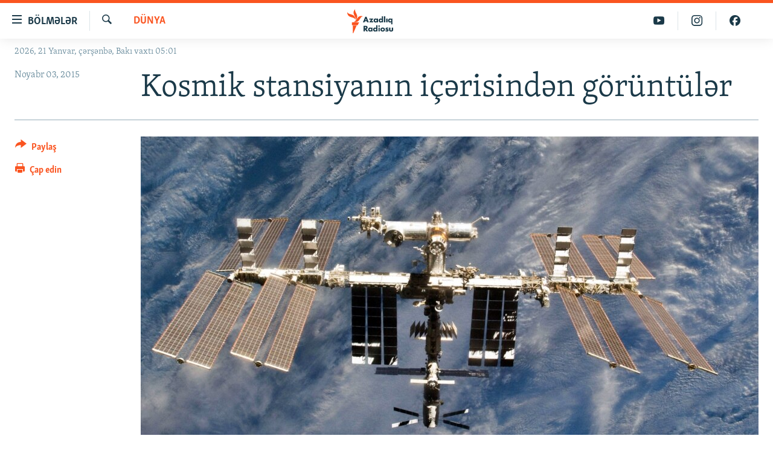

--- FILE ---
content_type: text/html; charset=utf-8
request_url: https://www.azadliq.org/a/27342910.html
body_size: 13358
content:

<!DOCTYPE html>
<html lang="az" dir="ltr" class="no-js">
<head>
<link href="/Content/responsive/RFE/az-AZ-Latn/RFE-az-AZ-Latn.css?&amp;av=0.0.0.0&amp;cb=370" rel="stylesheet"/>
<script src="https://tags.azadliq.org/rferl-pangea/prod/utag.sync.js"></script> <script type='text/javascript' src='https://www.youtube.com/iframe_api' async></script>
<link rel="manifest" href="/manifest.json">
<script type="text/javascript">
//a general 'js' detection, must be on top level in <head>, due to CSS performance
document.documentElement.className = "js";
var cacheBuster = "370";
var appBaseUrl = "/";
var imgEnhancerBreakpoints = [0, 144, 256, 408, 650, 1023, 1597];
var isLoggingEnabled = false;
var isPreviewPage = false;
var isLivePreviewPage = false;
if (!isPreviewPage) {
window.RFE = window.RFE || {};
window.RFE.cacheEnabledByParam = window.location.href.indexOf('nocache=1') === -1;
const url = new URL(window.location.href);
const params = new URLSearchParams(url.search);
// Remove the 'nocache' parameter
params.delete('nocache');
// Update the URL without the 'nocache' parameter
url.search = params.toString();
window.history.replaceState(null, '', url.toString());
} else {
window.addEventListener('load', function() {
const links = window.document.links;
for (let i = 0; i < links.length; i++) {
links[i].href = '#';
links[i].target = '_self';
}
})
}
var pwaEnabled = false;
var swCacheDisabled;
</script>
<meta charset="utf-8" />
<title>Kosmik stansiyanın i&#231;ərisindən g&#246;r&#252;nt&#252;lər</title>
<meta name="description" content="Stansiyada adətən eyni zamanda 6 heyət &#252;zv&#252; yemək yeyir, yatır və &#231;əkisizlik şəraitində &#252;z&#252;r. Astronavtlar həftədə 35 saat işləyirlər." />
<meta name="keywords" content="Dünya" />
<meta name="viewport" content="width=device-width, initial-scale=1.0" />
<meta http-equiv="X-UA-Compatible" content="IE=edge" />
<meta name="robots" content="max-image-preview:large"><meta property="fb:pages" content="115254408502032" />
<link href="https://www.azadliq.org/a/27342910.html" rel="canonical" />
<meta name="apple-mobile-web-app-title" content="AzadlıqRadiosu" />
<meta name="apple-mobile-web-app-status-bar-style" content="black" />
<meta name="apple-itunes-app" content="app-id=1437370176, app-argument=//27342910.ltr" />
<meta content="Kosmik stansiyanın içərisindən görüntülər" property="og:title" />
<meta content="Stansiyada adətən eyni zamanda 6 heyət üzvü yemək yeyir, yatır və çəkisizlik şəraitində üzür. Astronavtlar həftədə 35 saat işləyirlər." property="og:description" />
<meta content="article" property="og:type" />
<meta content="https://www.azadliq.org/a/27342910.html" property="og:url" />
<meta content="Azadlıq Radiosu" property="og:site_name" />
<meta content="https://www.facebook.com/azadliqradiosu" property="article:publisher" />
<meta content="https://gdb.rferl.org/5c74055e-5ff2-49cc-b107-9cf9147d531f_cx16_cy16_cw75_w1200_h630.jpg" property="og:image" />
<meta content="1200" property="og:image:width" />
<meta content="630" property="og:image:height" />
<meta content="1577134942502091" property="fb:app_id" />
<meta content="summary_large_image" name="twitter:card" />
<meta content="@RadioAzadliq" name="twitter:site" />
<meta content="https://gdb.rferl.org/5c74055e-5ff2-49cc-b107-9cf9147d531f_cx16_cy16_cw75_w1200_h630.jpg" name="twitter:image" />
<meta content="Kosmik stansiyanın içərisindən görüntülər" name="twitter:title" />
<meta content="Stansiyada adətən eyni zamanda 6 heyət üzvü yemək yeyir, yatır və çəkisizlik şəraitində üzür. Astronavtlar həftədə 35 saat işləyirlər." name="twitter:description" />
<link rel="amphtml" href="https://www.azadliq.org/amp/27342910.html" />
<script type="application/ld+json">{"articleSection":"D\u0026#252;nya","isAccessibleForFree":true,"headline":"Kosmik stansiyanın içərisindən görüntülər","inLanguage":"az-AZ-Latn","keywords":"Dünya","author":{"@type":"Person","name":"AzadlıqRadiosu"},"datePublished":"2015-11-03 14:03:12Z","dateModified":"2015-11-03 14:55:13Z","publisher":{"logo":{"width":512,"height":220,"@type":"ImageObject","url":"https://www.azadliq.org/Content/responsive/RFE/az-AZ-Latn/img/logo.png"},"@type":"NewsMediaOrganization","url":"https://www.azadliq.org","sameAs":["https://facebook.com/azadliqradiosu","https://instagram.com/azadliqradiosu","https://twitter.com/AzadliqRadiosu","https://www.youtube.com/user/AzadliqRadiosu"],"name":"AzadlıqRadiosu","alternateName":""},"@context":"https://schema.org","@type":"NewsArticle","mainEntityOfPage":"https://www.azadliq.org/a/27342910.html","url":"https://www.azadliq.org/a/27342910.html","description":"Stansiyada adətən eyni zamanda 6 heyət üzvü yemək yeyir, yatır və çəkisizlik şəraitində üzür. Astronavtlar həftədə 35 saat işləyirlər.","image":{"width":1080,"height":608,"@type":"ImageObject","url":"https://gdb.rferl.org/5c74055e-5ff2-49cc-b107-9cf9147d531f_cx16_cy16_cw75_w1080_h608.jpg"},"name":"Kosmik stansiyanın içərisindən görüntülər"}</script>
<script src="/Scripts/responsive/infographics.b?v=dVbZ-Cza7s4UoO3BqYSZdbxQZVF4BOLP5EfYDs4kqEo1&amp;av=0.0.0.0&amp;cb=370"></script>
<script src="/Scripts/responsive/loader.b?v=Q26XNwrL6vJYKjqFQRDnx01Lk2pi1mRsuLEaVKMsvpA1&amp;av=0.0.0.0&amp;cb=370"></script>
<link rel="icon" type="image/svg+xml" href="/Content/responsive/RFE/img/webApp/favicon.svg" />
<link rel="alternate icon" href="/Content/responsive/RFE/img/webApp/favicon.ico" />
<link rel="mask-icon" color="#ea6903" href="/Content/responsive/RFE/img/webApp/favicon_safari.svg" />
<link rel="apple-touch-icon" sizes="152x152" href="/Content/responsive/RFE/img/webApp/ico-152x152.png" />
<link rel="apple-touch-icon" sizes="144x144" href="/Content/responsive/RFE/img/webApp/ico-144x144.png" />
<link rel="apple-touch-icon" sizes="114x114" href="/Content/responsive/RFE/img/webApp/ico-114x114.png" />
<link rel="apple-touch-icon" sizes="72x72" href="/Content/responsive/RFE/img/webApp/ico-72x72.png" />
<link rel="apple-touch-icon-precomposed" href="/Content/responsive/RFE/img/webApp/ico-57x57.png" />
<link rel="icon" sizes="192x192" href="/Content/responsive/RFE/img/webApp/ico-192x192.png" />
<link rel="icon" sizes="128x128" href="/Content/responsive/RFE/img/webApp/ico-128x128.png" />
<meta name="msapplication-TileColor" content="#ffffff" />
<meta name="msapplication-TileImage" content="/Content/responsive/RFE/img/webApp/ico-144x144.png" />
<link rel="preload" href="/Content/responsive/fonts/Skolar-Lt_LatnCyrl_v2.4.woff" type="font/woff" as="font" crossorigin="anonymous" />
<link rel="alternate" type="application/rss+xml" title="RFE/RL - Top Stories [RSS]" href="/api/" />
<link rel="sitemap" type="application/rss+xml" href="/sitemap.xml" />
</head>
<body class=" nav-no-loaded cc_theme pg-article print-lay-article js-category-to-nav nojs-images date-time-enabled">
<script type="text/javascript" >
var analyticsData = {url:"https://www.azadliq.org/a/27342910.html",property_id:"413",article_uid:"27342910",page_title:"Kosmik stansiyanın içərisindən görüntülər",page_type:"article",content_type:"article",subcontent_type:"article",last_modified:"2015-11-03 14:55:13Z",pub_datetime:"2015-11-03 14:03:12Z",pub_year:"2015",pub_month:"11",pub_day:"03",pub_hour:"14",pub_weekday:"Tuesday",section:"dünya",english_section:"world-articles",byline:"",categories:"world-articles",domain:"www.azadliq.org",language:"Azerbaijani - Latin",language_service:"RFERL Azerbaijani",platform:"web",copied:"no",copied_article:"",copied_title:"",runs_js:"Yes",cms_release:"8.44.0.0.370",enviro_type:"prod",slug:"",entity:"RFE",short_language_service:"AZ",platform_short:"W",page_name:"Kosmik stansiyanın içərisindən görüntülər"};
</script>
<noscript><iframe src="https://www.googletagmanager.com/ns.html?id=GTM-WXZBPZ" height="0" width="0" style="display:none;visibility:hidden"></iframe></noscript><script type="text/javascript" data-cookiecategory="analytics">
var gtmEventObject = Object.assign({}, analyticsData, {event: 'page_meta_ready'});window.dataLayer = window.dataLayer || [];window.dataLayer.push(gtmEventObject);
if (top.location === self.location) { //if not inside of an IFrame
var renderGtm = "true";
if (renderGtm === "true") {
(function(w,d,s,l,i){w[l]=w[l]||[];w[l].push({'gtm.start':new Date().getTime(),event:'gtm.js'});var f=d.getElementsByTagName(s)[0],j=d.createElement(s),dl=l!='dataLayer'?'&l='+l:'';j.async=true;j.src='//www.googletagmanager.com/gtm.js?id='+i+dl;f.parentNode.insertBefore(j,f);})(window,document,'script','dataLayer','GTM-WXZBPZ');
}
}
</script>
<!--Analytics tag js version start-->
<script type="text/javascript" data-cookiecategory="analytics">
var utag_data = Object.assign({}, analyticsData, {});
if(typeof(TealiumTagFrom)==='function' && typeof(TealiumTagSearchKeyword)==='function') {
var utag_from=TealiumTagFrom();var utag_searchKeyword=TealiumTagSearchKeyword();
if(utag_searchKeyword!=null && utag_searchKeyword!=='' && utag_data["search_keyword"]==null) utag_data["search_keyword"]=utag_searchKeyword;if(utag_from!=null && utag_from!=='') utag_data["from"]=TealiumTagFrom();}
if(window.top!== window.self&&utag_data.page_type==="snippet"){utag_data.page_type = 'iframe';}
try{if(window.top!==window.self&&window.self.location.hostname===window.top.location.hostname){utag_data.platform = 'self-embed';utag_data.platform_short = 'se';}}catch(e){if(window.top!==window.self&&window.self.location.search.includes("platformType=self-embed")){utag_data.platform = 'cross-promo';utag_data.platform_short = 'cp';}}
(function(a,b,c,d){ a="https://tags.azadliq.org/rferl-pangea/prod/utag.js"; b=document;c="script";d=b.createElement(c);d.src=a;d.type="text/java"+c;d.async=true; a=b.getElementsByTagName(c)[0];a.parentNode.insertBefore(d,a); })();
</script>
<!--Analytics tag js version end-->
<!-- Analytics tag management NoScript -->
<noscript>
<img style="position: absolute; border: none;" src="https://ssc.azadliq.org/b/ss/bbgprod,bbgentityrferl/1/G.4--NS/398048950?pageName=rfe%3aaz%3aw%3aarticle%3akosmik%20stansiyan%c4%b1n%20i%c3%a7%c9%99risind%c9%99n%20g%c3%b6r%c3%bcnt%c3%bcl%c9%99r&amp;c6=kosmik%20stansiyan%c4%b1n%20i%c3%a7%c9%99risind%c9%99n%20g%c3%b6r%c3%bcnt%c3%bcl%c9%99r&amp;v36=8.44.0.0.370&amp;v6=D=c6&amp;g=https%3a%2f%2fwww.azadliq.org%2fa%2f27342910.html&amp;c1=D=g&amp;v1=D=g&amp;events=event1,event52&amp;c16=rferl%20azerbaijani&amp;v16=D=c16&amp;c5=world-articles&amp;v5=D=c5&amp;ch=d%c3%bcnya&amp;c15=azerbaijani%20-%20latin&amp;v15=D=c15&amp;c4=article&amp;v4=D=c4&amp;c14=27342910&amp;v14=D=c14&amp;v20=no&amp;c17=web&amp;v17=D=c17&amp;mcorgid=518abc7455e462b97f000101%40adobeorg&amp;server=www.azadliq.org&amp;pageType=D=c4&amp;ns=bbg&amp;v29=D=server&amp;v25=rfe&amp;v30=413&amp;v105=D=User-Agent " alt="analytics" width="1" height="1" /></noscript>
<!-- End of Analytics tag management NoScript -->
<!--*** Accessibility links - For ScreenReaders only ***-->
<section>
<div class="sr-only">
<h2>Ke&#231;id linkləri</h2>
<ul>
<li><a href="#content" data-disable-smooth-scroll="1">Əsas məzmuna qayıt</a></li>
<li><a href="#navigation" data-disable-smooth-scroll="1">Əsas naviqasiyaya qayıt</a></li>
<li><a href="#txtHeaderSearch" data-disable-smooth-scroll="1">Axtarışa ke&#231;</a></li>
</ul>
</div>
</section>
<div dir="ltr">
<div id="page">
<aside>
<div class="c-lightbox overlay-modal">
<div class="c-lightbox__intro">
<h2 class="c-lightbox__intro-title"></h2>
<button class="btn btn--rounded c-lightbox__btn c-lightbox__intro-next" title="N&#246;vbəti">
<span class="ico ico--rounded ico-chevron-forward"></span>
<span class="sr-only">N&#246;vbəti</span>
</button>
</div>
<div class="c-lightbox__nav">
<button class="btn btn--rounded c-lightbox__btn c-lightbox__btn--close" title="Bağla">
<span class="ico ico--rounded ico-close"></span>
<span class="sr-only">Bağla</span>
</button>
<button class="btn btn--rounded c-lightbox__btn c-lightbox__btn--prev" title="Əvvəlki">
<span class="ico ico--rounded ico-chevron-backward"></span>
<span class="sr-only">Əvvəlki</span>
</button>
<button class="btn btn--rounded c-lightbox__btn c-lightbox__btn--next" title="N&#246;vbəti">
<span class="ico ico--rounded ico-chevron-forward"></span>
<span class="sr-only">N&#246;vbəti</span>
</button>
</div>
<div class="c-lightbox__content-wrap">
<figure class="c-lightbox__content">
<span class="c-spinner c-spinner--lightbox">
<img src="/Content/responsive/img/player-spinner.png"
alt="G&#246;zlə"
title="G&#246;zlə" />
</span>
<div class="c-lightbox__img">
<div class="thumb">
<img src="" alt="" />
</div>
</div>
<figcaption>
<div class="c-lightbox__info c-lightbox__info--foot">
<span class="c-lightbox__counter"></span>
<span class="caption c-lightbox__caption"></span>
</div>
</figcaption>
</figure>
</div>
<div class="hidden">
<div class="content-advisory__box content-advisory__box--lightbox">
<span class="content-advisory__box-text">This image contains sensitive content which some people may find offensive or disturbing.</span>
<button class="btn btn--transparent content-advisory__box-btn m-t-md" value="text" type="button">
<span class="btn__text">
Click to reveal
</span>
</button>
</div>
</div>
</div>
<div class="print-dialogue">
<div class="container">
<h3 class="print-dialogue__title section-head">&#199;ap se&#231;imləri</h3>
<div class="print-dialogue__opts">
<ul class="print-dialogue__opt-group">
<li class="form__group form__group--checkbox">
<input class="form__check " id="checkboxImages" name="checkboxImages" type="checkbox" checked="checked" />
<label for="checkboxImages" class="form__label m-t-md">Fotolar</label>
</li>
<li class="form__group form__group--checkbox">
<input class="form__check " id="checkboxMultimedia" name="checkboxMultimedia" type="checkbox" checked="checked" />
<label for="checkboxMultimedia" class="form__label m-t-md">Multimedia</label>
</li>
</ul>
<ul class="print-dialogue__opt-group">
<li class="form__group form__group--checkbox">
<input class="form__check " id="checkboxEmbedded" name="checkboxEmbedded" type="checkbox" checked="checked" />
<label for="checkboxEmbedded" class="form__label m-t-md">Əlaqədar kontent</label>
</li>
<li class="form__group form__group--checkbox">
<input class="form__check " id="checkboxComments" name="checkboxComments" type="checkbox" />
<label for="checkboxComments" class="form__label m-t-md">Şərhlər</label>
</li>
</ul>
</div>
<div class="print-dialogue__buttons">
<button class="btn btn--secondary close-button" type="button" title="Ləğv et">
<span class="btn__text ">Ləğv et</span>
</button>
<button class="btn btn-cust-print m-l-sm" type="button" title="&#199;ap edin">
<span class="btn__text ">&#199;ap edin</span>
</button>
</div>
</div>
</div>
<div class="ctc-message pos-fix">
<div class="ctc-message__inner">Link has been copied to clipboard</div>
</div>
</aside>
<div class="hdr-20 hdr-20--big">
<div class="hdr-20__inner">
<div class="hdr-20__max pos-rel">
<div class="hdr-20__side hdr-20__side--primary d-flex">
<label data-for="main-menu-ctrl" data-switcher-trigger="true" data-switch-target="main-menu-ctrl" class="burger hdr-trigger pos-rel trans-trigger" data-trans-evt="click" data-trans-id="menu">
<span class="ico ico-close hdr-trigger__ico hdr-trigger__ico--close burger__ico burger__ico--close"></span>
<span class="ico ico-menu hdr-trigger__ico hdr-trigger__ico--open burger__ico burger__ico--open"></span>
<span class="burger__label">B&#246;lmələr</span>
</label>
<div class="menu-pnl pos-fix trans-target" data-switch-target="main-menu-ctrl" data-trans-id="menu">
<div class="menu-pnl__inner">
<nav class="main-nav menu-pnl__item menu-pnl__item--first">
<ul class="main-nav__list accordeon" data-analytics-tales="false" data-promo-name="link" data-location-name="nav,secnav">
<li class="main-nav__item">
<a class="main-nav__item-name main-nav__item-name--link" href="/azadlıq_radiosu_məqalələr" title="G&#252;ndəm" data-item-name="articles" >G&#252;ndəm</a>
</li>
<li class="main-nav__item">
<a class="main-nav__item-name main-nav__item-name--link" href="/z/23000" title="#İzahla" data-item-name="izahla" >#İzahla</a>
</li>
<li class="main-nav__item">
<a class="main-nav__item-name main-nav__item-name--link" href="/z/23001" title="Korrupsiometr" data-item-name="korrupsiometr" >Korrupsiometr</a>
</li>
<li class="main-nav__item">
<a class="main-nav__item-name main-nav__item-name--link" href="/z/23038" title="#Əslində" data-item-name="eslinde" >#Əslində</a>
</li>
<li class="main-nav__item">
<a class="main-nav__item-name main-nav__item-name--link" href="/z/16655" title="Fərqə bax" data-item-name="see-difference" >Fərqə bax</a>
</li>
<li class="main-nav__item">
<a class="main-nav__item-name main-nav__item-name--link" href="/z/23139" title="Qanuni Doğru" data-item-name="legal-right" >Qanuni Doğru</a>
</li>
<li class="main-nav__item">
<a class="main-nav__item-name main-nav__item-name--link" href="/jurnalist_araşdırmaları" title="Araşdırma" data-item-name="journalism-investigative-reports" >Araşdırma</a>
</li>
<li class="main-nav__item accordeon__item" data-switch-target="menu-item-642">
<label class="main-nav__item-name main-nav__item-name--label accordeon__control-label" data-switcher-trigger="true" data-for="menu-item-642">
Multimedia
<span class="ico ico-chevron-down main-nav__chev"></span>
</label>
<div class="main-nav__sub-list">
<a class="main-nav__item-name main-nav__item-name--link main-nav__item-name--sub" href="/multimedia" title="Video" data-item-name="multimedia" >Video</a>
<a class="main-nav__item-name main-nav__item-name--link main-nav__item-name--sub" href="/foto_qalereya" title="Fotoqalereya" data-item-name="photogallery" >Fotoqalereya</a>
<a class="main-nav__item-name main-nav__item-name--link main-nav__item-name--sub" href="/infoqrafika" title="İnfoqrafika" data-item-name="info_graphic" >İnfoqrafika</a>
<a class="main-nav__item-name main-nav__item-name--link main-nav__item-name--sub" href="/karikatura" title="Karikatura" data-item-name="cartoon" >Karikatura</a>
</div>
</li>
<li class="main-nav__item accordeon__item" data-switch-target="menu-item-2982">
<label class="main-nav__item-name main-nav__item-name--label accordeon__control-label" data-switcher-trigger="true" data-for="menu-item-2982">
Radio arxiv
<span class="ico ico-chevron-down main-nav__chev"></span>
</label>
<div class="main-nav__sub-list">
<a class="main-nav__item-name main-nav__item-name--link main-nav__item-name--sub" href="/oxu_zalı" title="Oxu Zalı" data-item-name="az_reading_room" >Oxu Zalı</a>
<a class="main-nav__item-name main-nav__item-name--link main-nav__item-name--sub" href="https://www.azadliq.org/a/2287275.html" title="Azərbaycan ədəbiyyatı kitabxanası" >Azərbaycan ədəbiyyatı kitabxanası</a>
<a class="main-nav__item-name main-nav__item-name--link main-nav__item-name--sub" href="/islam_və_demokratiya" title="İslam və Demokratiya" data-item-name="islam_democracy" >İslam və Demokratiya</a>
<a class="main-nav__item-name main-nav__item-name--link main-nav__item-name--sub" href="/iz_mədəniyyət" title="İz - mədəniyyət proqramı" data-item-name="az_cultural_weekly" >İz - mədəniyyət proqramı</a>
</div>
</li>
<li class="main-nav__item accordeon__item" data-switch-target="menu-item-3194">
<label class="main-nav__item-name main-nav__item-name--label accordeon__control-label" data-switcher-trigger="true" data-for="menu-item-3194">
Haqqımızda
<span class="ico ico-chevron-down main-nav__chev"></span>
</label>
<div class="main-nav__sub-list">
<a class="main-nav__item-name main-nav__item-name--link main-nav__item-name--sub" href="/p/4321.html" title="Missiyamız" data-item-name="about_us_responsive" >Missiyamız</a>
<a class="main-nav__item-name main-nav__item-name--link main-nav__item-name--sub" href="https://docs.rferl.org/az-AZ-Latn/2021/08/11/8873b4fa-855a-496a-943b-d19b328bc5c4.docx" title="Peşə etikası və jurnalistika standartlarımız" >Peşə etikası və jurnalistika standartlarımız</a>
<a class="main-nav__item-name main-nav__item-name--link main-nav__item-name--sub" href="/p/7350.html" title="Materiallarımızdan istifadə" data-item-name="new-policies" >Materiallarımızdan istifadə</a>
<a class="main-nav__item-name main-nav__item-name--link main-nav__item-name--sub" href="/a/28384215.html" title="AzadlıqRadiosu mobil telefonunuzda" >AzadlıqRadiosu mobil telefonunuzda</a>
<a class="main-nav__item-name main-nav__item-name--link main-nav__item-name--sub" href="/p/5645.html" title="Bizimlə əlaqə" data-item-name="our-contacts" >Bizimlə əlaqə</a>
<a class="main-nav__item-name main-nav__item-name--link main-nav__item-name--sub" href="https://www.azadliq.org/subscribe.html" title="Xəbər b&#252;lletenlərimiz" >Xəbər b&#252;lletenlərimiz</a>
</div>
</li>
</ul>
</nav>
<div class="menu-pnl__item menu-pnl__item--social">
<h5 class="menu-pnl__sub-head">Bizi izlə</h5>
<a href="https://facebook.com/azadliqradiosu" title="Bizi Facebook-da izlə" data-analytics-text="follow_on_facebook" class="btn btn--rounded btn--social-inverted menu-pnl__btn js-social-btn btn-facebook" target="_blank" rel="noopener">
<span class="ico ico-facebook-alt ico--rounded"></span>
</a>
<a href="https://instagram.com/azadliqradiosu" title="Bizi İnstagramda izləyin" data-analytics-text="follow_on_instagram" class="btn btn--rounded btn--social-inverted menu-pnl__btn js-social-btn btn-instagram" target="_blank" rel="noopener">
<span class="ico ico-instagram ico--rounded"></span>
</a>
<a href="https://twitter.com/AzadliqRadiosu" title="Bizi Twitter-də izlə" data-analytics-text="follow_on_twitter" class="btn btn--rounded btn--social-inverted menu-pnl__btn js-social-btn btn-twitter" target="_blank" rel="noopener">
<span class="ico ico-twitter ico--rounded"></span>
</a>
<a href="https://www.youtube.com/user/AzadliqRadiosu" title="Bizi YouTube-da izlə" data-analytics-text="follow_on_youtube" class="btn btn--rounded btn--social-inverted menu-pnl__btn js-social-btn btn-youtube" target="_blank" rel="noopener">
<span class="ico ico-youtube ico--rounded"></span>
</a>
</div>
<div class="menu-pnl__item">
<a href="/navigation/allsites" class="menu-pnl__item-link">
<span class="ico ico-languages "></span>
RFE/RL-in b&#252;t&#252;n saytları
</a>
</div>
</div>
</div>
<label data-for="top-search-ctrl" data-switcher-trigger="true" data-switch-target="top-search-ctrl" class="top-srch-trigger hdr-trigger">
<span class="ico ico-close hdr-trigger__ico hdr-trigger__ico--close top-srch-trigger__ico top-srch-trigger__ico--close"></span>
<span class="ico ico-search hdr-trigger__ico hdr-trigger__ico--open top-srch-trigger__ico top-srch-trigger__ico--open"></span>
</label>
<div class="srch-top srch-top--in-header" data-switch-target="top-search-ctrl">
<div class="container">
<form action="/s" class="srch-top__form srch-top__form--in-header" id="form-topSearchHeader" method="get" role="search"><label for="txtHeaderSearch" class="sr-only">Axtar</label>
<input type="text" id="txtHeaderSearch" name="k" placeholder="burada axtarın" accesskey="s" value="" class="srch-top__input analyticstag-event" onkeydown="if (event.keyCode === 13) { FireAnalyticsTagEventOnSearch('search', $dom.get('#txtHeaderSearch')[0].value) }" />
<button title="Axtar" type="submit" class="btn btn--top-srch analyticstag-event" onclick="FireAnalyticsTagEventOnSearch('search', $dom.get('#txtHeaderSearch')[0].value) ">
<span class="ico ico-search"></span>
</button></form>
</div>
</div>
<a href="/" class="main-logo-link">
<img src="/Content/responsive/RFE/az-AZ-Latn/img/logo-compact.svg" class="main-logo main-logo--comp" alt="site logo">
<img src="/Content/responsive/RFE/az-AZ-Latn/img/logo.svg" class="main-logo main-logo--big" alt="site logo">
</a>
</div>
<div class="hdr-20__side hdr-20__side--secondary d-flex">
<a href="https://www.facebook.com/azadliqradiosu" title="Bizi Facebook-da izlə" class="hdr-20__secondary-item" data-item-name="custom1">
<span class="ico-custom ico-custom--1 hdr-20__secondary-icon"></span>
</a>
<a href="https://www.instagram.com/azadliqradiosu/" title="Bizi İnstagramda izləyin" class="hdr-20__secondary-item" data-item-name="custom3">
<span class="ico-custom ico-custom--3 hdr-20__secondary-icon"></span>
</a>
<a href="https://www.youtube.com/user/AzadliqRadiosu" title="Bizi YouTube-da izlə" class="hdr-20__secondary-item" data-item-name="custom2">
<span class="ico-custom ico-custom--2 hdr-20__secondary-icon"></span>
</a>
<a href="/s" title="Axtar" class="hdr-20__secondary-item hdr-20__secondary-item--search" data-item-name="search">
<span class="ico ico-search hdr-20__secondary-icon hdr-20__secondary-icon--search"></span>
</a>
<div class="srch-bottom">
<form action="/s" class="srch-bottom__form d-flex" id="form-bottomSearch" method="get" role="search"><label for="txtSearch" class="sr-only">Axtar</label>
<input type="search" id="txtSearch" name="k" placeholder="burada axtarın" accesskey="s" value="" class="srch-bottom__input analyticstag-event" onkeydown="if (event.keyCode === 13) { FireAnalyticsTagEventOnSearch('search', $dom.get('#txtSearch')[0].value) }" />
<button title="Axtar" type="submit" class="btn btn--bottom-srch analyticstag-event" onclick="FireAnalyticsTagEventOnSearch('search', $dom.get('#txtSearch')[0].value) ">
<span class="ico ico-search"></span>
</button></form>
</div>
</div>
<img src="/Content/responsive/RFE/az-AZ-Latn/img/logo-print.gif" class="logo-print" alt="site logo">
<img src="/Content/responsive/RFE/az-AZ-Latn/img/logo-print_color.png" class="logo-print logo-print--color" alt="site logo">
</div>
</div>
</div>
<script>
if (document.body.className.indexOf('pg-home') > -1) {
var nav2In = document.querySelector('.hdr-20__inner');
var nav2Sec = document.querySelector('.hdr-20__side--secondary');
var secStyle = window.getComputedStyle(nav2Sec);
if (nav2In && window.pageYOffset < 150 && secStyle['position'] !== 'fixed') {
nav2In.classList.add('hdr-20__inner--big')
}
}
</script>
<div class="c-hlights c-hlights--breaking c-hlights--no-item" data-hlight-display="mobile,desktop">
<div class="c-hlights__wrap container p-0">
<div class="c-hlights__nav">
<a role="button" href="#" title="Əvvəlki">
<span class="ico ico-chevron-backward m-0"></span>
<span class="sr-only">Əvvəlki</span>
</a>
<a role="button" href="#" title="N&#246;vbəti">
<span class="ico ico-chevron-forward m-0"></span>
<span class="sr-only">N&#246;vbəti</span>
</a>
</div>
<span class="c-hlights__label">
<span class="">Elan:</span>
<span class="switcher-trigger">
<label data-for="more-less-1" data-switcher-trigger="true" class="switcher-trigger__label switcher-trigger__label--more p-b-0" title="Ardını g&#246;stər">
<span class="ico ico-chevron-down"></span>
</label>
<label data-for="more-less-1" data-switcher-trigger="true" class="switcher-trigger__label switcher-trigger__label--less p-b-0" title="Qısa g&#246;stər">
<span class="ico ico-chevron-up"></span>
</label>
</span>
</span>
<ul class="c-hlights__items switcher-target" data-switch-target="more-less-1">
</ul>
</div>
</div> <div class="date-time-area ">
<div class="container">
<span class="date-time">
2026, 21 Yanvar, &#231;ərşənbə, Bakı vaxtı 05:01
</span>
</div>
</div>
<div id="content">
<main class="container">
<div class="hdr-container">
<div class="row">
<div class="col-category col-xs-12 col-md-2 pull-left"> <div class="category js-category">
<a class="" href="/d%C3%BCnya">D&#252;nya</a> </div>
</div><div class="col-title col-xs-12 col-md-10 pull-right"> <h1 class="title pg-title">
Kosmik stansiyanın i&#231;ərisindən g&#246;r&#252;nt&#252;lər
</h1>
</div><div class="col-publishing-details col-xs-12 col-sm-12 col-md-2 pull-left"> <div class="publishing-details ">
<div class="published">
<span class="date" >
<time pubdate="pubdate" datetime="2015-11-03T18:03:12+04:00">
Noyabr 03, 2015
</time>
</span>
</div>
</div>
</div><div class="col-lg-12 separator"> <div class="separator">
<hr class="title-line" />
</div>
</div><div class="col-multimedia col-xs-12 col-md-10 pull-right"> <div class="cover-media">
<figure class="media-image js-media-expand">
<div class="img-wrap">
<div class="thumb thumb16_9">
<img src="https://gdb.rferl.org/5c74055e-5ff2-49cc-b107-9cf9147d531f_cx16_cy16_cw75_w250_r1_s.jpg" alt="Beynəlxalq Kosmik Stansiyanın yaxından g&#246;r&#252;nt&#252;s&#252; " />
</div>
</div>
<figcaption>
<span class="caption">Beynəlxalq Kosmik Stansiyanın yaxından g&#246;r&#252;nt&#252;s&#252; </span>
</figcaption>
</figure>
</div>
</div><div class="col-xs-12 col-md-2 pull-left article-share pos-rel"> <div class="share--box">
<div class="sticky-share-container" style="display:none">
<div class="container">
<a href="https://www.azadliq.org" id="logo-sticky-share">&nbsp;</a>
<div class="pg-title pg-title--sticky-share">
Kosmik stansiyanın i&#231;ərisindən g&#246;r&#252;nt&#252;lər
</div>
<div class="sticked-nav-actions">
<!--This part is for sticky navigation display-->
<p class="buttons link-content-sharing p-0 ">
<button class="btn btn--link btn-content-sharing p-t-0 " id="btnContentSharing" value="text" role="Button" type="" title="Başqa sosial şəbəkələrdə paylaş">
<span class="ico ico-share ico--l"></span>
<span class="btn__text ">
Paylaş
</span>
</button>
</p>
<aside class="content-sharing js-content-sharing js-content-sharing--apply-sticky content-sharing--sticky"
role="complementary"
data-share-url="https://www.azadliq.org/a/27342910.html" data-share-title="Kosmik stansiyanın i&#231;ərisindən g&#246;r&#252;nt&#252;lər" data-share-text="Stansiyada adətən eyni zamanda 6 heyət &#252;zv&#252; yemək yeyir, yatır və &#231;əkisizlik şəraitində &#252;z&#252;r. Astronavtlar həftədə 35 saat işləyirlər.">
<div class="content-sharing__popover">
<h6 class="content-sharing__title">Paylaş</h6>
<button href="#close" id="btnCloseSharing" class="btn btn--text-like content-sharing__close-btn">
<span class="ico ico-close ico--l"></span>
</button>
<ul class="content-sharing__list">
<li class="content-sharing__item">
<div class="ctc ">
<input type="text" class="ctc__input" readonly="readonly">
<a href="" js-href="https://www.azadliq.org/a/27342910.html" class="content-sharing__link ctc__button">
<span class="ico ico-copy-link ico--rounded ico--s"></span>
<span class="content-sharing__link-text">Linki kopyala</span>
</a>
</div>
</li>
<li class="content-sharing__item">
<a href="https://facebook.com/sharer.php?u=https%3a%2f%2fwww.azadliq.org%2fa%2f27342910.html"
data-analytics-text="share_on_facebook"
title="Facebook" target="_blank"
class="content-sharing__link js-social-btn">
<span class="ico ico-facebook ico--rounded ico--s"></span>
<span class="content-sharing__link-text">Facebook</span>
</a>
</li>
<li class="content-sharing__item">
<a href="https://twitter.com/share?url=https%3a%2f%2fwww.azadliq.org%2fa%2f27342910.html&amp;text=Kosmik+stansiyan%c4%b1n+i%c3%a7%c9%99risind%c9%99n+g%c3%b6r%c3%bcnt%c3%bcl%c9%99r"
data-analytics-text="share_on_twitter"
title="X (Twitter)" target="_blank"
class="content-sharing__link js-social-btn">
<span class="ico ico-twitter ico--rounded ico--s"></span>
<span class="content-sharing__link-text">X (Twitter)</span>
</a>
</li>
<li class="content-sharing__item visible-xs-inline-block visible-sm-inline-block">
<a href="whatsapp://send?text=https%3a%2f%2fwww.azadliq.org%2fa%2f27342910.html"
data-analytics-text="share_on_whatsapp"
title="WhatsApp" target="_blank"
class="content-sharing__link js-social-btn">
<span class="ico ico-whatsapp ico--rounded ico--s"></span>
<span class="content-sharing__link-text">WhatsApp</span>
</a>
</li>
<li class="content-sharing__item">
<a href="mailto:?body=https%3a%2f%2fwww.azadliq.org%2fa%2f27342910.html&amp;subject=Kosmik stansiyanın i&#231;ərisindən g&#246;r&#252;nt&#252;lər"
title="E-mail"
class="content-sharing__link ">
<span class="ico ico-email ico--rounded ico--s"></span>
<span class="content-sharing__link-text">E-mail</span>
</a>
</li>
</ul>
</div>
</aside>
</div>
</div>
</div>
<div class="links">
<p class="buttons link-content-sharing p-0 ">
<button class="btn btn--link btn-content-sharing p-t-0 " id="btnContentSharing" value="text" role="Button" type="" title="Başqa sosial şəbəkələrdə paylaş">
<span class="ico ico-share ico--l"></span>
<span class="btn__text ">
Paylaş
</span>
</button>
</p>
<aside class="content-sharing js-content-sharing " role="complementary"
data-share-url="https://www.azadliq.org/a/27342910.html" data-share-title="Kosmik stansiyanın i&#231;ərisindən g&#246;r&#252;nt&#252;lər" data-share-text="Stansiyada adətən eyni zamanda 6 heyət &#252;zv&#252; yemək yeyir, yatır və &#231;əkisizlik şəraitində &#252;z&#252;r. Astronavtlar həftədə 35 saat işləyirlər.">
<div class="content-sharing__popover">
<h6 class="content-sharing__title">Paylaş</h6>
<button href="#close" id="btnCloseSharing" class="btn btn--text-like content-sharing__close-btn">
<span class="ico ico-close ico--l"></span>
</button>
<ul class="content-sharing__list">
<li class="content-sharing__item">
<div class="ctc ">
<input type="text" class="ctc__input" readonly="readonly">
<a href="" js-href="https://www.azadliq.org/a/27342910.html" class="content-sharing__link ctc__button">
<span class="ico ico-copy-link ico--rounded ico--l"></span>
<span class="content-sharing__link-text">Linki kopyala</span>
</a>
</div>
</li>
<li class="content-sharing__item">
<a href="https://facebook.com/sharer.php?u=https%3a%2f%2fwww.azadliq.org%2fa%2f27342910.html"
data-analytics-text="share_on_facebook"
title="Facebook" target="_blank"
class="content-sharing__link js-social-btn">
<span class="ico ico-facebook ico--rounded ico--l"></span>
<span class="content-sharing__link-text">Facebook</span>
</a>
</li>
<li class="content-sharing__item">
<a href="https://twitter.com/share?url=https%3a%2f%2fwww.azadliq.org%2fa%2f27342910.html&amp;text=Kosmik+stansiyan%c4%b1n+i%c3%a7%c9%99risind%c9%99n+g%c3%b6r%c3%bcnt%c3%bcl%c9%99r"
data-analytics-text="share_on_twitter"
title="X (Twitter)" target="_blank"
class="content-sharing__link js-social-btn">
<span class="ico ico-twitter ico--rounded ico--l"></span>
<span class="content-sharing__link-text">X (Twitter)</span>
</a>
</li>
<li class="content-sharing__item visible-xs-inline-block visible-sm-inline-block">
<a href="whatsapp://send?text=https%3a%2f%2fwww.azadliq.org%2fa%2f27342910.html"
data-analytics-text="share_on_whatsapp"
title="WhatsApp" target="_blank"
class="content-sharing__link js-social-btn">
<span class="ico ico-whatsapp ico--rounded ico--l"></span>
<span class="content-sharing__link-text">WhatsApp</span>
</a>
</li>
<li class="content-sharing__item">
<a href="mailto:?body=https%3a%2f%2fwww.azadliq.org%2fa%2f27342910.html&amp;subject=Kosmik stansiyanın i&#231;ərisindən g&#246;r&#252;nt&#252;lər"
title="E-mail"
class="content-sharing__link ">
<span class="ico ico-email ico--rounded ico--l"></span>
<span class="content-sharing__link-text">E-mail</span>
</a>
</li>
</ul>
</div>
</aside>
<p class="link-print visible-md visible-lg buttons p-0">
<button class="btn btn--link btn-print p-t-0" onclick="if (typeof FireAnalyticsTagEvent === 'function') {FireAnalyticsTagEvent({ on_page_event: 'print_story' });}return false" title="(CTRL+P)">
<span class="ico ico-print"></span>
<span class="btn__text">&#199;ap edin</span>
</button>
</p>
</div>
</div>
</div>
</div>
</div>
<div class="body-container">
<div class="row">
<div class="col-xs-12 col-sm-12 col-md-10 col-lg-10 pull-right">
<div class="row">
<div class="col-xs-12 col-sm-12 col-md-8 col-lg-8 pull-left bottom-offset content-offset">
<div id="article-content" class="content-floated-wrap fb-quotable">
<div class="wsw">
<p>►<big>Noyabrın 2-də Beynəlxalq Kosmik Stansiya özünün 15-ci ildönümünü qeyd etdi. Bunun Nobel Sülh Mükafatına layiq bir nümunə olduğunu düşünənlər belə var.</big></p>
<h5 class="wsw__h5">STANSİYANIN 10 İLİ QALIR</h5>
<p>Beynəlxalq Kosmik Stansiyanın (BKS) daha on il fəaliyyət göstərəcəyi gözlənir. Alimlər bu stansiyanı hələ bir az da inkişaf etdirib ondan Marsa və Günəş sisteminin daha uzaq yerlərinə səfərlər üçün də istifadə etməyi planlaşdırırlar. </p><div class="wsw__embed wsw__embed--small">
<figure class="media-image js-media-expand">
<div class="img-wrap">
<div class="thumb">
<img alt="Kosmonavtlar Scott Kelly (mərkəzdə - ABŞ), Gennady Padalka (yuxarıda - Rusiya) və Mikhail Korniyenko (arxada - Rusiya) Soyuz-FG raketi ilə Beynəlxalq Kosmik Stansiyaya u&#231;uşdan az əvvəl," src="https://gdb.rferl.org/F41B79F2-A9FD-4D31-8C8F-01A921F568FF_w250_r0_s.jpg" />
</div>
</div>
<figcaption>
<span class="caption">Kosmonavtlar Scott Kelly (mərkəzdə - ABŞ), Gennady Padalka (yuxarıda - Rusiya) və Mikhail Korniyenko (arxada - Rusiya) Soyuz-FG raketi ilə Beynəlxalq Kosmik Stansiyaya u&#231;uşdan az əvvəl,</span>
</figcaption>
</figure>
</div>
<p>ABŞ-ın kosmik agentliyi olan NASA-nın astronavtı <strong>Scott Kelly</strong> BKS-nin 15 illik yubileyi münasibətilə mətbuat konfransı zamanı deyib: <em>&quot;Biz burada çox eksperimentlər aparırıq. Amma mən düşünürəm ki, ən mühüm eksperiment orbit üzrə hərəkət edən kosmik stansiyanın uzun müddət ərzində insanları sağ saxlaya bilməsidir.”</em></p>
<p>Kelly Rusiya kosmonavtı <strong>Mikhail Kornienko</strong> ilə birgə bir il - gələn ilin martına qədər bu stansiyada qalacaq. Bununla alimlər uzunmüddətli kosmik uçuşların insanın bədəninə və şüuruna təsirini öyrənmək istəyirlər.</p>
<p><span style="line-height: 22px; background-color: rgb(255, 255, 255);">​</span><a class="wsw__a" name="Buna da bax" style="text-decoration: underline; line-height: 22px; font-family: Calibri, Arial, Helvetica, sans-serif; font-size: 16px; background-color: rgb(255, 255, 255);">Buna da bax: </a><a class="wsw__a" href="/a/27342447.html" style="text-decoration: underline; line-height: 22px; background-color: rgb(255, 255, 255);" target="_blank"><strong>Öncə hansı qanun gəbul edilsin? (Foruma yaz, fikirlərin yayılsın) </strong></a></p>
<h5 class="wsw__h5">220 ASTRONAVT QONAQ OLUB</h5>
<p>2000-ci il noyabrın 2-də BKS-ya ilk daimi komandanın gəldiyi zamandan indiyə qədər burada 17 ölkəni təmsil edən 220 astroavt gəlib.</p><div class="wsw__embed wsw__embed--small">
<figure class="media-image js-media-expand">
<div class="img-wrap">
<div class="thumb">
<img alt="Beynəlxalq Kosmik Stnsiyadan Yerin gecə g&#246;r&#252;nt&#252;s&#252;. 12 may 2015" src="https://gdb.rferl.org/01582510-C082-468B-BA99-FBC6EC7F64E1_w250_r1_s.jpg" />
</div>
</div>
<figcaption>
<span class="caption">Beynəlxalq Kosmik Stnsiyadan Yerin gecə g&#246;r&#252;nt&#252;s&#252;. 12 may 2015</span>
</figcaption>
</figure>
</div>
<p>Hazırda bir futbol meydançası boyda olan qurğunun içində altı yataq otağı olan ev böyüklükdə yaşayış yeri mövcuddur.</p>
<p>Təqribən 400 kilometr hündürlükdə və saatda 28 000 kilometr sürətlə hərəkət edən orbital stansiya hər 90 dəqiqədən bir Yür kürəsinin ətrafında bir dövrə vurur.</p><div class="wsw__embed wsw__embed--small">
<figure class="media-image js-media-expand">
<div class="img-wrap">
<div class="thumb">
<img alt="Beynəlxalq Kosmik Stansiyada heyət &#252;zvləri təzə meyvə ilə &#231;əkisizlik şəraitini n&#252;mayiş etdirirlər." src="https://gdb.rferl.org/CD38C148-852E-4A22-8773-AA9F4680BAA0_w250_r1_s.jpg" />
</div>
</div>
<figcaption>
<span class="caption">Beynəlxalq Kosmik Stansiyada heyət &#252;zvləri təzə meyvə ilə &#231;əkisizlik şəraitini n&#252;mayiş etdirirlər.</span>
</figcaption>
</figure>
</div>
<h5 class="wsw__h5"> </h5>
<p><span style="line-height: 22px; background-color: rgb(255, 255, 255);">​</span><a class="wsw__a" name="Buna da bax" style="text-decoration: underline; line-height: 22px; font-family: Calibri, Arial, Helvetica, sans-serif; font-size: 16px; background-color: rgb(255, 255, 255);">Buna da bax: </a><a class="wsw__a" href="/a/27342544.html" style="text-decoration: underline; line-height: 22px; background-color: rgb(255, 255, 255);" target="_blank"><strong>19 yaşlı qızı daş-qalaq edərək öldürdülər (Video) </strong></a></p>
<h5 class="wsw__h5">İÇƏRİSİNDƏ 6 YATAQ OTAĞI VAR</h5>
<p>Adətən eyni zamanda altı heyət üzvü yemək yeyir, yatır və çəkisizlik şəraitində üzür. Astronavtlar həftədə 35 saat işləyirlər. Bir missiya təqribən altı ay davam edir.</p>
<p>Stansiya üçün lazım olan hissələri çatdırmaq üçün istifadə olunan kosmik şatl uçuşlarına görə Birləşmiş Ştatlar birinci, Rusiya isə ikinci yeri tutur. Kanada və</p><div class="wsw__embed wsw__embed--small">
<figure class="media-image js-media-expand">
<div class="img-wrap">
<div class="thumb">
<img alt="Beynəlxalq Kosmik Stansiyanın i&#231;ərisi" src="https://gdb.rferl.org/22A66E9A-7086-4227-ADD8-5520F341C8AD_w250_r0_s.jpg" />
</div>
</div>
<figcaption>
<span class="caption">Beynəlxalq Kosmik Stansiyanın i&#231;ərisi</span>
</figcaption>
</figure>
</div>
<p>Yaponiya üçüncü yeri bölüşürlər.</p>
<p><span style="line-height: 22px; background-color: rgb(255, 255, 255);">​</span><a class="wsw__a" name="Buna da bax" style="text-decoration: underline; line-height: 22px; font-family: Calibri, Arial, Helvetica, sans-serif; font-size: 16px; background-color: rgb(255, 255, 255);">Buna da bax: </a><a class="wsw__a" href="/a/27342642.html" style="text-decoration: underline; line-height: 22px; background-color: rgb(255, 255, 255);" target="_blank"><strong>Facebook şərhinə görə keçmiş nazir ekspertdən 50 000 tələb edir </strong></a></p>
<h5 class="wsw__h5">STANSİYA NOBEL ALA BİLƏR</h5>
<p>Soyuq müharibənin bitməsi dövründə bütün zamanlarda stasiyada azı bir amerikalı və bir rusiyalı olub. Elə ABŞ-Rusiya münasibətlərinin bugünkü gərgin vəziyyətində də belədir. Bu fakt stansiyanın Nobel sülh mükafatına namizəd göstərilməsi təkliflərini canlandırır.</p><div class="wsw__embed wsw__embed--small">
<figure class="media-image js-media-expand">
<div class="img-wrap">
<div class="thumb">
<img alt="Beynəlxalq Kosmik Stansiyanın i&#231;ərisi" src="https://gdb.rferl.org/D6C588BC-D054-4C3B-A513-C51EA45044E7_w250_r0_s.jpg" />
</div>
</div>
<figcaption>
<span class="caption">Beynəlxalq Kosmik Stansiyanın i&#231;ərisi</span>
</figcaption>
</figure>
</div>
<p>​<em>&quot;Stansiyanı quran və saxlayan beynəlxalq əməkdaşlıq bizim dinc şəraitdə birlikdə işləyən zaman nələrə nail ola biləcəyimizin parlaq nümunəsidir,”</em><strong> </strong>deyə Ağ Evin Elm və Texnologiya Siyasəti Bürosunun direktoru <strong>John Holdren</strong> bildirib.</p>
<p>Keçmişdə NASA administratoru <strong>Charles Bolden</strong> də bu layihənin Nobel Sülh Mükafatına layiq olduğunu qeyd edib.</p><div class="wsw__embed wsw__embed--small">
<figure class="media-image js-media-expand">
<div class="img-wrap">
<div class="thumb">
<img alt="Kosmonavt stansiyanın &#231;&#246;l&#252;ndə təmir işləri g&#246;r&#252;r." src="https://gdb.rferl.org/A6E057E7-A829-44E1-9928-5CFD93200936_w250_r0_s.jpg" />
</div>
</div>
<figcaption>
<span class="caption">Kosmonavt stansiyanın &#231;&#246;l&#252;ndə təmir işləri g&#246;r&#252;r.</span>
</figcaption>
</figure>
</div>
<p>Bu barədə rəyi soruşulan rusiyalı kosmonavt <strong>Oleg Kononenko </strong>isə deyib ki, Bolden &quot;100 faiz haqlıdır.&quot;</p>
<p><em>&quot;Yerdəki insanlar bəzən bir-birini eşidə və anlaya bilmirlər. Burada, Kosmosda, bu qeyri-mümkündür. Burada hər kəs əhəmiyyətlidir və proqramın uğuru, bəzən hətta həyatın özü bizim hər birimizin nə etdiyimizdən asılıdır,</em>” deyə Kononenko əlavə edib.</p>
<p>Növbəti məqsəd Marsa səyahət olduğuna görə stansiyadakı astronavtlar qidalanma, əqli cəhətdən sağlam qalmaq və uzun müddət ərzində zərərli radiasiyanın təsirinə duruş gətirməklə bağlı təcrübələr aparırlar.</p>
<p>ABŞ astronavtı <strong>Kjell Lindgren</strong>sə deyib ki, <em>&quot;Kosmik stansiya həqiqətən də bir körpüdür. O, Mars səfərinin uğurlu olmasından ötrü üzərində işləməli və anlamalı olduğumuz texnologiyalar üçün təcrübə masasıdır.”</em></p>
</div>
</div>
</div>
<div class="col-xs-12 col-sm-12 col-md-4 col-lg-4 pull-left design-top-offset"> <div class="media-block-wrap">
<h2 class="section-head">Buna da bax:</h2>
<div class="row">
<ul>
<li class="col-xs-12 col-sm-6 col-md-12 col-lg-12 mb-grid">
<div class="media-block ">
<a href="/a/27183082.html" class="img-wrap img-wrap--t-spac img-wrap--size-4 img-wrap--float" title="Kosmosda ilk dəfə tər g&#246;yərti yeyiblər">
<div class="thumb thumb16_9">
<noscript class="nojs-img">
<img src="https://gdb.rferl.org/d0fe1e1e-bec5-4593-aaa9-cedf3122ee25_tv_w100_r1.jpg" alt="16x9 Image" />
</noscript>
<img data-src="https://gdb.rferl.org/d0fe1e1e-bec5-4593-aaa9-cedf3122ee25_tv_w33_r1.jpg" src="" alt="16x9 Image" class=""/>
</div>
<span class="ico ico-video ico--media-type"></span>
</a>
<div class="media-block__content media-block__content--h">
<a href="/a/27183082.html">
<h4 class="media-block__title media-block__title--size-4" title="Kosmosda ilk dəfə tər g&#246;yərti yeyiblər">
Kosmosda ilk dəfə tər g&#246;yərti yeyiblər
</h4>
</a>
</div>
</div>
</li>
<li class="col-xs-12 col-sm-6 col-md-12 col-lg-12 mb-grid">
<div class="media-block ">
<a href="/a/27291182.html" class="img-wrap img-wrap--t-spac img-wrap--size-4 img-wrap--float" title="Kosmonavtlar orbitdə sirk g&#246;stərirlər">
<div class="thumb thumb16_9">
<noscript class="nojs-img">
<img src="https://gdb.rferl.org/9aa25052-9541-49fa-870a-148121d507ef_tv_w100_r1.jpg" alt="16x9 Image" />
</noscript>
<img data-src="https://gdb.rferl.org/9aa25052-9541-49fa-870a-148121d507ef_tv_w33_r1.jpg" src="" alt="16x9 Image" class=""/>
</div>
<span class="ico ico-video ico--media-type"></span>
</a>
<div class="media-block__content media-block__content--h">
<a href="/a/27291182.html">
<h4 class="media-block__title media-block__title--size-4" title="Kosmonavtlar orbitdə sirk g&#246;stərirlər">
Kosmonavtlar orbitdə sirk g&#246;stərirlər
</h4>
</a>
</div>
</div>
</li>
</ul>
</div>
</div>
<div class="region">
<div class="media-block-wrap" id="wrowblock-54900_21" data-area-id=R3_1>
<h2 class="section-head">
G&#252;ndəm </h2>
<div class="row">
<ul>
<li class="col-xs-12 col-sm-6 col-md-12 col-lg-12 mb-grid">
<div class="media-block ">
<a href="/a/iran-mudaxile-beynelxalq-huquq/33655030.html" class="img-wrap img-wrap--t-spac img-wrap--size-4 img-wrap--float" title="İrana m&#252;daxiləyə beynəlxalq h&#252;quq icazə verirmi?">
<div class="thumb thumb16_9">
<noscript class="nojs-img">
<img src="https://gdb.rferl.org/b9a18af5-7c18-4608-03b6-08de3bed1b27_cx0_cy32_cw0_w100_r1.jpg" alt="İrana m&#252;daxiləyə beynəlxalq h&#252;quq icazə verirmi?" />
</noscript>
<img data-src="https://gdb.rferl.org/b9a18af5-7c18-4608-03b6-08de3bed1b27_cx0_cy32_cw0_w33_r1.jpg" src="" alt="İrana m&#252;daxiləyə beynəlxalq h&#252;quq icazə verirmi?" class=""/>
</div>
<span class="ico ico-video ico--media-type"></span>
</a>
<div class="media-block__content media-block__content--h">
<a href="/a/iran-mudaxile-beynelxalq-huquq/33655030.html">
<h4 class="media-block__title media-block__title--size-4" title="İrana m&#252;daxiləyə beynəlxalq h&#252;quq icazə verirmi?">
İrana m&#252;daxiləyə beynəlxalq h&#252;quq icazə verirmi?
</h4>
</a>
</div>
</div>
</li>
<li class="col-xs-12 col-sm-6 col-md-12 col-lg-12 mb-grid">
<div class="media-block ">
<a href="/a/qurudulan-goller-sokuntu/33655010.html" class="img-wrap img-wrap--t-spac img-wrap--size-4 img-wrap--float" title="Bakıda qurudulan g&#246;llər indi problemə &#231;evrilib: &#39;S&#246;k&#252;nt&#252; olsa... evsizlər ordusu yaranacaq&#39;">
<div class="thumb thumb16_9">
<noscript class="nojs-img">
<img src="https://gdb.rferl.org/ff498e13-bf54-4d62-45bd-08de3c91433d_tv_w100_r1.jpg" alt="Bakıda qurudulan g&#246;llər indi problemə &#231;evrilib: &#39;S&#246;k&#252;nt&#252; olsa... evsizlər ordusu yaranacaq&#39;" />
</noscript>
<img data-src="https://gdb.rferl.org/ff498e13-bf54-4d62-45bd-08de3c91433d_tv_w33_r1.jpg" src="" alt="Bakıda qurudulan g&#246;llər indi problemə &#231;evrilib: &#39;S&#246;k&#252;nt&#252; olsa... evsizlər ordusu yaranacaq&#39;" class=""/>
</div>
<span class="ico ico-video ico--media-type"></span>
</a>
<div class="media-block__content media-block__content--h">
<a href="/a/qurudulan-goller-sokuntu/33655010.html">
<h4 class="media-block__title media-block__title--size-4" title="Bakıda qurudulan g&#246;llər indi problemə &#231;evrilib: &#39;S&#246;k&#252;nt&#252; olsa... evsizlər ordusu yaranacaq&#39;">
Bakıda qurudulan g&#246;llər indi problemə &#231;evrilib: &#39;S&#246;k&#252;nt&#252; olsa... evsizlər ordusu yaranacaq&#39;
</h4>
</a>
</div>
</div>
</li>
<li class="col-xs-12 col-sm-6 col-md-12 col-lg-12 mb-grid">
<div class="media-block ">
<a href="/a/mdb-moldova/33655004.html" class="img-wrap img-wrap--t-spac img-wrap--size-4 img-wrap--float" title="MDB dağılır? - &#39;Gələcəyi yoxdur&#39;">
<div class="thumb thumb16_9">
<noscript class="nojs-img">
<img src="https://gdb.rferl.org/c9738164-1ed1-4d9f-a7a8-5646a3cb77a7_cx0_cy5_cw0_w100_r1.jpg" alt="MDB dağılır? - &#39;Gələcəyi yoxdur&#39;" />
</noscript>
<img data-src="https://gdb.rferl.org/c9738164-1ed1-4d9f-a7a8-5646a3cb77a7_cx0_cy5_cw0_w33_r1.jpg" src="" alt="MDB dağılır? - &#39;Gələcəyi yoxdur&#39;" class=""/>
</div>
<span class="ico ico-video ico--media-type"></span>
</a>
<div class="media-block__content media-block__content--h">
<a href="/a/mdb-moldova/33655004.html">
<h4 class="media-block__title media-block__title--size-4" title="MDB dağılır? - &#39;Gələcəyi yoxdur&#39;">
MDB dağılır? - &#39;Gələcəyi yoxdur&#39;
</h4>
</a>
</div>
</div>
</li>
</ul>
</div><a class="link-more" href="/azərbaycan_video">B&#246;lmənin b&#252;t&#252;n materialları burada</a>
</div>
<div class="media-block-wrap" id="wrowblock-5043_21" data-area-id=R7_1>
<h2 class="section-head">
Azadlıq Trend </h2>
<div class="row trends-wg">
<a href="/a/oruc-%C5%9Firinov-20-yanvarda-az%C9%99rbaycan%C4%B1-d%C3%BCnyaya-ba%C4%9Flayan-adam/30376383.html" class="col-xs-12 col-sm-6 col-md-12 col-lg-12 trends-wg__item mb-grid">
<span class="trends-wg__item-inner">
<span class="trends-wg__item-number">1</span>
<h4 class="trends-wg__item-txt">
Oruc Şirinov – 20 Yanvarda Azərbaycanı d&#252;nyaya bağlayan adam
</h4>
</span>
</a>
<a href="/a/adem-kadirov-qeza/33652033.html" class="col-xs-12 col-sm-6 col-md-12 col-lg-12 trends-wg__item mb-grid">
<span class="trends-wg__item-inner">
<span class="trends-wg__item-number">2</span>
<h4 class="trends-wg__item-txt">
Ata xəstədir, oğul yaralı: &#199;e&#231;enistanın gələcəyi dumanlıdır
</h4>
</span>
</a>
<a href="/a/iaran-etirazlar-blokada/33654497.html" class="col-xs-12 col-sm-6 col-md-12 col-lg-12 trends-wg__item mb-grid">
<span class="trends-wg__item-inner">
<span class="trends-wg__item-number">3</span>
<h4 class="trends-wg__item-txt">
&#39;NetBlocks&#39;: İran h&#246;kuməti internetə selektiv &#231;ıxışı sınaqdan ke&#231;irir
</h4>
</span>
</a>
<a href="/a/iran-abs-xeberdarliq/33653511.html" class="col-xs-12 col-sm-6 col-md-12 col-lg-12 trends-wg__item mb-grid">
<span class="trends-wg__item-inner">
<span class="trends-wg__item-number">4</span>
<h4 class="trends-wg__item-txt">
İranda islahat&#231;ı qəzet m&#252;sadirə edilib
</h4>
</span>
</a>
<a href="/a/azerbaycan-udm-2025/33653551.html" class="col-xs-12 col-sm-6 col-md-12 col-lg-12 trends-wg__item mb-grid">
<span class="trends-wg__item-inner">
<span class="trends-wg__item-number">5</span>
<h4 class="trends-wg__item-txt">
Azərbaycan iqtisadiyyatı geriləyib
</h4>
</span>
</a>
</div>
</div>
</div>
</div>
</div>
</div>
</div>
</div>
</main>
</div>
<footer role="contentinfo">
<div id="foot" class="foot">
<div class="container">
<div class="foot-nav collapsed" id="foot-nav">
<div class="menu">
<ul class="items">
<li class="socials block-socials">
<span class="handler" id="socials-handler">
Bizi izlə
</span>
<div class="inner">
<ul class="subitems follow">
<li>
<a href="https://facebook.com/azadliqradiosu" title="Bizi Facebook-da izlə" data-analytics-text="follow_on_facebook" class="btn btn--rounded js-social-btn btn-facebook" target="_blank" rel="noopener">
<span class="ico ico-facebook-alt ico--rounded"></span>
</a>
</li>
<li>
<a href="https://instagram.com/azadliqradiosu" title="Bizi İnstagramda izləyin" data-analytics-text="follow_on_instagram" class="btn btn--rounded js-social-btn btn-instagram" target="_blank" rel="noopener">
<span class="ico ico-instagram ico--rounded"></span>
</a>
</li>
<li>
<a href="https://twitter.com/AzadliqRadiosu" title="Bizi Twitter-də izlə" data-analytics-text="follow_on_twitter" class="btn btn--rounded js-social-btn btn-twitter" target="_blank" rel="noopener">
<span class="ico ico-twitter ico--rounded"></span>
</a>
</li>
<li>
<a href="https://www.youtube.com/user/AzadliqRadiosu" title="Bizi YouTube-da izlə" data-analytics-text="follow_on_youtube" class="btn btn--rounded js-social-btn btn-youtube" target="_blank" rel="noopener">
<span class="ico ico-youtube ico--rounded"></span>
</a>
</li>
<li>
<a href="/rssfeeds" title="RSS" data-analytics-text="follow_on_rss" class="btn btn--rounded js-social-btn btn-rss" >
<span class="ico ico-rss ico--rounded"></span>
</a>
</li>
<li>
<a href="/podcasts" title="Podcast" data-analytics-text="follow_on_podcast" class="btn btn--rounded js-social-btn btn-podcast" >
<span class="ico ico-podcast ico--rounded"></span>
</a>
</li>
</ul>
</div>
</li>
<li class="block-primary collapsed collapsible item">
<span class="handler">
Məlumat
<span title="close tab" class="ico ico-chevron-up"></span>
<span title="open tab" class="ico ico-chevron-down"></span>
<span title="əlavə et" class="ico ico-plus"></span>
<span title="sil" class="ico ico-minus"></span>
</span>
<div class="inner">
<ul class="subitems">
<li class="subitem">
<a class="handler" href="/p/4321.html" title="Haqqımızda" >Haqqımızda</a>
</li>
<li class="subitem">
<a class="handler" href="https://azadliq1.azureedge.net/a/28384215.html" title="AzadlıqRadiosu mobil telefonuzda" >AzadlıqRadiosu mobil telefonuzda</a>
</li>
<li class="subitem">
<a class="handler" href="/p/7350.html" title="Materiallarımızdan istifadə" >Materiallarımızdan istifadə</a>
</li>
<li class="subitem">
<a class="handler" href="/p/5645.html" title="Bizimlə əlaqə" >Bizimlə əlaqə</a>
</li>
<li class="subitem">
<a class="handler" href="/weekly-newsletter-subscribe" title="Həftəyə baxış" >Həftəyə baxış</a>
</li>
</ul>
</div>
</li>
</ul>
</div>
</div>
<div class="foot__item foot__item--copyrights">
<p class="copyright">AzadlıqRadiosu &#169; 2026 Inc. | Bütün hüquqlar qorunur</p>
</div>
</div>
</div>
</footer> </div>
</div>
<script defer src="/Scripts/responsive/serviceWorkerInstall.js?cb=370"></script>
<script type="text/javascript">
// opera mini - disable ico font
if (navigator.userAgent.match(/Opera Mini/i)) {
document.getElementsByTagName("body")[0].className += " can-not-ff";
}
// mobile browsers test
if (typeof RFE !== 'undefined' && RFE.isMobile) {
if (RFE.isMobile.any()) {
document.getElementsByTagName("body")[0].className += " is-mobile";
}
else {
document.getElementsByTagName("body")[0].className += " is-not-mobile";
}
}
</script>
<script src="/conf.js?x=370" type="text/javascript"></script>
<div class="responsive-indicator">
<div class="visible-xs-block">XS</div>
<div class="visible-sm-block">SM</div>
<div class="visible-md-block">MD</div>
<div class="visible-lg-block">LG</div>
</div>
<script type="text/javascript">
var bar_data = {
"apiId": "27342910",
"apiType": "1",
"isEmbedded": "0",
"culture": "az-AZ-Latn",
"cookieName": "cmsLoggedIn",
"cookieDomain": "www.azadliq.org"
};
</script>
<div id="scriptLoaderTarget" style="display:none;contain:strict;"></div>
</body>
</html>